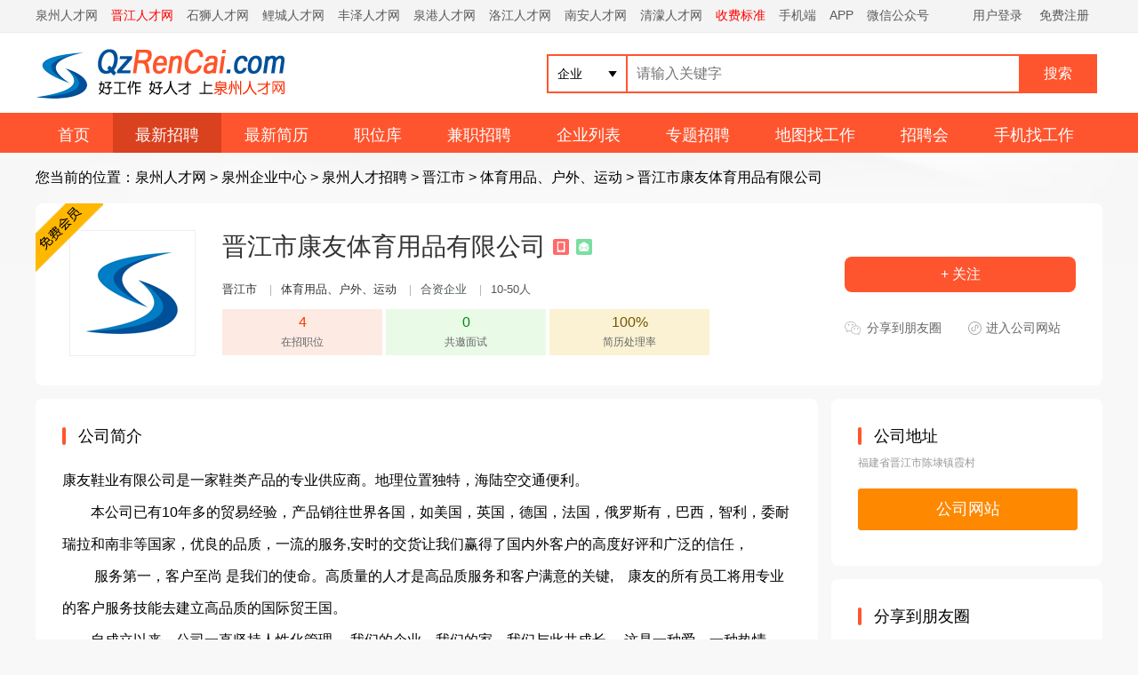

--- FILE ---
content_type: text/html; charset=UTF-8
request_url: https://www.qzrencai.com/company/17110.html
body_size: 13761
content:
<!DOCTYPE html>
<head>
<meta http-equiv="Content-Type" content="text/html;charset=utf-8" />
<meta name="keywords" content="晋江市康友体育用品有限公司公司介绍，晋江市康友体育用品有限公司招聘信息，最新产品，体育用品、户外、运动" />
<meta name="description" content="康友鞋业有限公司是一家鞋类产品的专业供应商。地理位置独特，海陆空交通便利。　　本公司已有10年多的贸易经验，产品销往世界各国，如美国，英国，德国，法国，俄罗斯有，巴西，智利，委耐瑞拉和南非等国家，优良的品质，一流的服务,安时的交货让我们赢得了国内外客户的高度好评和广泛的信任，　　 服务第一，客户至尚 是我们的使命。高质量的人才是高品质服务和客户满意的关键,　康友的所有员工将用专业的客户服务技能去建" />
<link rel="stylesheet" href="https://img.qzrencai.com/app/template/default/style/css.css" type="text/css" />
<link rel="stylesheet" href="https://img.qzrencai.com/app/template/company/default/images/comapply.css" type="text/css" />
<title>晋江市康友体育用品有限公司-泉州人才网-大泉州人才网-QzRenCai.com</title>
<link rel="alternate" media="only screen and (max-width: 640px)" href="https://m.qzrencai.com/company/17110.html" >
<meta name="mobile-agent" content="format=html5;url=https://m.qzrencai.com/company/17110.html" />
<meta name="mobile-agent" content="format=xhtml;url=https://m.qzrencai.com/company/17110.html" />
<link rel="miphtml" href="https://m.qzrencai.com/company/17110.html">
<script type="text/javascript">try {var urlhash = window.location.hash;if (!urlhash.match("fromapp")){if ((navigator.userAgent.match(/(iPhone|iPod|Android|ios|iPad)/i))){window.location="https://m.qzrencai.com/company/17110.html";}}}catch(err){}</script>
</head>

<body class="companyshowbg">
<script>
var weburl="https://www.qzrencai.com",
user_sqintegrity="60",
integral_pricename='积分',
pricename='积分',
code_web='',
code_kind='1';</script>

<!-- 泉州人才网 通用顶部 begin -->
<div class="head"><div class="head_m">
<div class="head_l"><a href="https://www.qzrencai.com/">泉州人才网</a><a href="https://jj.qzrencai.com/" class="red">晋江人才网</a><a href="https://ss.qzrencai.com/">石狮人才网</a><a href="https://lc.qzrencai.com/">鲤城人才网</a><a href="https://fz.qzrencai.com/">丰泽人才网</a><a href="https://qg.qzrencai.com/">泉港人才网</a><a href="https://lj.qzrencai.com/">洛江人才网</a><a href="https://na.qzrencai.com/">南安人才网</a><a href="https://www.qzrencai.com/company/list/3-0-0-0-0-0-0-0.html">清濛人才网</a><a href="https://www.qzrencai.com/ad.html" class="red">收费标准</a><a href="https://www.qzrencai.com/c_wap.html" target="_blank">手机端</a><a href="https://www.qzrencai.com/c_moblie.html" target="_blank">APP</a><a href="https://www.qzrencai.com/c_weixin.html" target="_blank">微信公众号</a></div>
<div class="head_r"><script language="JavaScript" src="https://www.qzrencai.com/index.php?m=qzrencai&c=login"></script></div>
</div></div>

<div class="hp_head">
<div class="w1200">
<div class="hp_head_ft fl">
<div class="hp_head_ft_logo fl"><a href="https://www.qzrencai.com" title="泉州人才网-QzRenCai.com"><img src="https://img.qzrencai.com/css/logo.png" alt="泉州人才网"/></a></div>
</div>
<div class="hp_head_search fr">
<form action="https://www.qzrencai.com/company/" method="get" onsubmit="return search_keyword(this);"  id="index_search_form">
<input type="hidden"  value="company" id="m" />
<input type="hidden" value="search" id="search" />
<div class="hp_head_search_job fl">
<span class="hp_head_search_job_b" id="search_name">企业</span>
<div class="index_header_seach_find_list yunHeaderSearch_list_box none">
<a href="javascript:void(0)" onclick="top_search('company', '企业', 'https://www.qzrencai.com/company/', '1', 'company'); $('#search').attr('name', '');">企业</a>
<a href="javascript:void(0)" onclick="top_search('job', '找工作', 'https://www.qzrencai.com/job/', '1', 'job'); $('#search').attr('name', 'c');">找工作</a>
<a href="javascript:void(0)" onclick="top_search('resume', '找人才', 'https://www.qzrencai.com/resume/', '1', 'resume'); $('#search').attr('name', 'c');"> 找人才</a></div>
</div>
<div class="fl">
<input class="hp_head_search_text fl" type="text" name="keyword" value="" placeholder="请输入关键字">
<input class="hp_head_search_sr fl" type="submit" value="搜索"/>
</div>
</form>
</div>
</div>
</div>
<div class="hp_nav"><div class="w1200"><ul><li class=""><a href="https://www.qzrencai.com/">首页</a></li><li class="nav_list_hover"><a href="https://www.qzrencai.com/company/">最新招聘</a></li><li class=""><a href="https://www.qzrencai.com/resume/">最新简历</a></li><li class=""><a href="https://www.qzrencai.com/job/">职位库</a></li><li class=""><a href="https://www.qzrencai.com/part">兼职招聘</a></li><li class=""><a href="https://www.qzrencai.com/qy">企业列表</a></li><li class=""><a href="https://www.qzrencai.com/special/">专题招聘</a></li><li class=""><a href="https://www.qzrencai.com/map/">地图找工作</a></li><li class=""><a href="https://www.qzrencai.com/zph/">招聘会</a></li><li class=""><a href="https://www.qzrencai.com/c_wap.html">手机找工作</a></li></ul></div></div>
<!-- 泉州人才网 通用顶部 end -->
<div class="clear"></div>
<div class="com_details_top">
    <div class="w1200">
        <div class="com_details_current">您当前的位置：<a href="https://www.qzrencai.com/">泉州人才网</a> > <a href="https://www.qzrencai.com/qy/">泉州企业中心</a> > <a href="https://www.qzrencai.com/company/">泉州人才招聘</a> > <a href="https://www.qzrencai.com/m_qy-provinceid_9.html">晋江市</a> > <a href="https://www.qzrencai.com/m_qy-hy_843.html">体育用品、户外、运动</a> > <a href="https://www.qzrencai.com/company/17110.html">晋江市康友体育用品有限公司</a></div>
        <div class="com_details_top_c">
            <span class="com_details_name_mq3" title="会员等级"></span>
            <div class="com_details_info_box">
                <div class="com_details_logo">
                    <a href="https://www.qzrencai.com/company/17110.html"><img src="https://www.qzrencai.com/data/logo/20170418/14906489056.PNG" width="140" height="140" onerror="showImgDelay(this,'https://www.qzrencai.com/data/logo/20170418/14906489056.PNG',2);" onerror="showImgDelay(this,'https://www.qzrencai.com/data/logo/20170418/14906489056.PNG',2);" alt="晋江市康友体育用品有限公司"/></a>
                </div>
                <h1 class="com_details_name" style="overflow: hidden; position: relative; max-width: 660px;">
                    <a href="https://17110.qzrencai.com/" target="_blank">晋江市康友体育用品有限公司 </a>
                                                            <i class="job_details_cominfo_rz job_details_cominfo_rz_sj" title="手机认证"></i>                    <i class="job_details_cominfo_rz job_details_cominfo_rz_yx" title="邮箱认证"></i>                </h1>
                <div class="com_details_info">                                                 <a href="https://www.qzrencai.com/m_qy-provinceid_9.html">晋江市</a>                                                                        <span class="com_details_line">|</span><a href="https://www.qzrencai.com/m_qy-hy_843.html">体育用品、户外、运动</a>                                                                        <span class="com_details_line">|</span>合资企业                                                                        <span class="com_details_line">|</span>10-50人                                                                                        </div>

                <div class="com_details_data_box">
                    <div class="com_details_data_box_c">                                                            		<div class="com_details_data"><div class="com_details_data_n">4</div><div class="com_details_dataname">在招职位</div></div>		<div class="com_details_data1"><div class="com_details_data_n">0</div><div class="com_details_dataname">共邀面试</div></div>		<div class="com_details_data2"><div class="com_details_data_n">100%</div><div class="com_details_dataname"> 简历处理率</div></div>
                    </div>
                </div>
            </div>
            <div class="com_details_opt">
                <div class="com_details_opt_fxbox">
                                                                        <a href="javascript:void(0)" onclick="showlogin('1');" class="com_details_opt_gz">+ 关注</a>
                                                            </div>
                                <div id="status_div" style="display:none; width:350px;">
                    <div id="claimmsg"></div>
                    <div class="admin_qx_bth" style="text-align:center;padding:10px;border-radius:20px;">
                        <input type="button" onClick="layer.closeAll();" class="admin_examine_bth_qx" style="width:70px;height:29px;color:#fff;border:none;font-size:14px;border-radius:3px;background:#f60;" value='关闭' />
                    </div>
                </div>
                
                <div class="com_details_opt_fxbox">
                    <a href="javascript:void(0);" onmousemove="$('#getwapurl').show();" onmouseout="$('#getwapurl').hide();" rel="nofollow" class="com_details_opt_fx">分享到朋友圈</a>
                    <div class="comapply_sq_r_cy none" id="getwapurl">
                        <div class="comapply_sq_r_cont">
                            <div class="comapply_sq_r_tipa"> 微信扫一扫：分享</div>
                            <img src="https://www.qzrencai.com/index.php?m=ajax&c=pubqrcode&toc=company&toa=show&toid=17110" width="130" height="130"/>
                            <div class="comapply_sq_r_tipsm"> ↑微信扫上方二维码↑<br>便可将本文分享至朋友圈</div>
                        </div>
                    </div>
                </div>
                			<div class="com_details_opt_xcxbox">				<a href="https://17110.qzrencai.com/" target="_blank" class="com_details_opt_xcx">进入公司网站</a>			</div>
            </div>
        </div>
    </div>
</div>

<div class="clear"></div>

<div class="w1200">
    <div class="com_details_left">
        
        <div class="com_show_leftbox" id="companybusiness" data-slide='1'>
            <div class="com_details_tit"><span class="job_show_tit_s"><i class="job_show_tit_line"></i>工商信息</span></div>
            <div class="com_show_leftcont">
                <!-- 天眼查 start-->
                <div class="business none" id="businessInfo">
                    <div class="businessInfo">
                        <ul class="basicMsgList clearfix">
                            <li><div class="clearfix"><span>统一社会信用代码：</span><em id="creditCode"></em></div></li>
                            <li><div class="clearfix"><span>成立日期：</span><em id="estiblishTime"></em></div></li>
                            <li><div class="clearfix"><span>组织机构代码：</span><em id="orgNumber"></em></div></li>
                            <li><div class="clearfix"><span>经营期限：</span><em id="Time"></em></div></li>
                            <li><div class="clearfix"><span>企业类型：</span><em id="companyOrgType"></em></div></li>
                            <li><div class="clearfix"><span>登记机关：</span><em id="regInstitute"></em></div></li>
                            <li><div class="clearfix"><span>经营状态：</span><em id="regStatus"></em></div></li>
                            <li><div class="clearfix"><span>注册资本：</span><em id="regCapital"></em></div></li>
                        </ul>
                        <dl class="basicMsgList">
                            <dt>注册地址：</dt>
                            <dd id="regLocation"></dd>
                        </dl>
                        <dl class="basicMsgList mt20">
                            <dt>经营范围：</dt>
                            <dd id="businessScope"></dd>
                        </dl>
                        <div class="qxb clearfix">
                            <div class="qxb_tg">
                                <span>以上内容由</span>
                                <div class="hxb"><a href="" class="tianyancha" id="tianyancha" target='_blank'></a></div>
                                <span>提供</span>
                            </div>
                        </div>
                    </div>
                </div>
                <!-- 天眼查 end-->
            </div>
        </div>

        <div class="com_show_leftbox">
            <div class="com_details_tit"><span class="job_show_tit_s"><i class="job_show_tit_line"></i>公司简介</span></div>

            <div class="clear"></div>

            <div class="com_show_leftcont">
                <div class="con_show_introduction">
                                        <div style="width:100%;height:auto; overflow:hidden;white-space:pre-line;" id="com_content" class="company_img_auto"><p>康友鞋业有限公司是一家鞋类产品的专业供应商。地理位置独特，海陆空交通便利。</p><p>　　本公司已有10年多的贸易经验，产品销往世界各国，如美国，英国，德国，法国，俄罗斯有，巴西，智利，委耐瑞拉和南非等国家，优良的品质，一流的服务,安时的交货让我们赢得了国内外客户的高度好评和广泛的信任，</p><p>　　 服务第一，客户至尚 是我们的使命。高质量的人才是高品质服务和客户满意的关键,　康友的所有员工将用专业的客户服务技能去建立高品质的国际贸王国。　　</p><p>　　自成立以来，公司一直坚持人性化管理， 我们的企业，我们的家，我们与此共成长 ，这是一种爱，一种热情，一种坚持不懈的努力工作；这也包含了我们员工的行为准则，价值观，道德规范，同时也会引领我们公司更稳健的发展。</p><p>　　面临着严峻的市场竞争和发展挑战，我们将抓住一切机遇努力工作，使我们企业发展的更强大。</p><p><br/></p>  公司网址：<a href="https://17110.qzrencai.com/">https://17110.qzrencai.com/</a></div>
                    <div class="company_show_more none"><a href="javascript:;" onclick="showcc()">查看更多</a></div>
                                    </div>
            </div>
        </div>

        
        
        
        <!-- 公司职位 start -->
        <div class="com_show_leftbox" id="job">
            <div class="com_details_tit"><span class="job_show_tit_s"><i class="job_show_tit_line"></i>招聘职位</span></div>
                        <div class="com_show_leftcont">
                <div class="comshow_job" id="company_job_list">
                    
                                        <div class="firm_post">
                        <div class="com_details_com_otherjob_l">
                            <div class="com_details_com_otherjob_name"><a href="https://www.qzrencai.com/job/167616.html" target="_blank" class=""> 针车主任（一名）</a></div>
                            <div class="com_details_com_otherjob_info"><a href="https://17110.qzrencai.com/" target="_blank">晋江市康友体育用品有限公司</a></div>
                        </div>
                        <div class="com_details_com_otherjob_c">
                            <div class="com_details_com_otherjob_xz">7000-10000元</div>
                            <div class="com_details_com_otherjob_city">2024-11-07 更新</div>
                        </div>
                        <div class="com_details_com_otherjob_r">
                            <a href="https://www.qzrencai.com/job/167616.html" target="_blank" class="com_details_com_otherjob_sq">申请</a>
                        </div>
                    </div>
                                        <div class="firm_post">
                        <div class="com_details_com_otherjob_l">
                            <div class="com_details_com_otherjob_name"><a href="https://www.qzrencai.com/job/170634.html" target="_blank" class=""> 生管（一名）</a></div>
                            <div class="com_details_com_otherjob_info"><a href="https://17110.qzrencai.com/" target="_blank">晋江市康友体育用品有限公司</a></div>
                        </div>
                        <div class="com_details_com_otherjob_c">
                            <div class="com_details_com_otherjob_xz">5000-10000元</div>
                            <div class="com_details_com_otherjob_city">2024-09-26 更新</div>
                        </div>
                        <div class="com_details_com_otherjob_r">
                            <a href="https://www.qzrencai.com/job/170634.html" target="_blank" class="com_details_com_otherjob_sq">申请</a>
                        </div>
                    </div>
                                        <div class="firm_post">
                        <div class="com_details_com_otherjob_l">
                            <div class="com_details_com_otherjob_name"><a href="https://www.qzrencai.com/job/170633.html" target="_blank" class=""> 大货版师（一名）</a></div>
                            <div class="com_details_com_otherjob_info"><a href="https://17110.qzrencai.com/" target="_blank">晋江市康友体育用品有限公司</a></div>
                        </div>
                        <div class="com_details_com_otherjob_c">
                            <div class="com_details_com_otherjob_xz">8000-10000元</div>
                            <div class="com_details_com_otherjob_city">2023-05-11 更新</div>
                        </div>
                        <div class="com_details_com_otherjob_r">
                            <a href="https://www.qzrencai.com/job/170633.html" target="_blank" class="com_details_com_otherjob_sq">申请</a>
                        </div>
                    </div>
                                        <div class="firm_post">
                        <div class="com_details_com_otherjob_l">
                            <div class="com_details_com_otherjob_name"><a href="https://www.qzrencai.com/job/167617.html" target="_blank" class=""> 成型主任（一名）</a></div>
                            <div class="com_details_com_otherjob_info"><a href="https://17110.qzrencai.com/" target="_blank">晋江市康友体育用品有限公司</a></div>
                        </div>
                        <div class="com_details_com_otherjob_c">
                            <div class="com_details_com_otherjob_xz">7000-10000元</div>
                            <div class="com_details_com_otherjob_city">2023-02-07 更新</div>
                        </div>
                        <div class="com_details_com_otherjob_r">
                            <a href="https://www.qzrencai.com/job/167617.html" target="_blank" class="com_details_com_otherjob_sq">申请</a>
                        </div>
                    </div>
                    
                    
                                    </div>
            </div>
        </div>
        <div class="maincenters mt20">
            <div class="com_show_leftbox" style="margin-top:0px;">
                <div id="sortBoxs">
                    <div class="search_menuBoxs">
                        <ul>
                            <li class="search_curs" id="typezb" onmousemove="searchtype('zb');">周边招聘<i class="search_curs_line"></i></li>
                            <li id="typezp" onmousemove="searchtype('zp');">招聘频道<i class="search_curs_line"></i></li>
                            <li id="typerm" onmousemove="searchtype('rm');">热门搜索<i class="search_curs_line"></i></li>
                        </ul>
                    </div>

                    <div class="contentBoxs">
                        <!-- 周边招聘 -->
                        <div class="contentBox_conts " id="type_zb">
                            <div class="Industry_lists"><a href="https://www.qzrencai.com/m_qy-provinceid_1.html">鲤城企业</a><a href="https://www.qzrencai.com/m_qy-provinceid_6.html">丰泽企业</a><a href="https://www.qzrencai.com/m_qy-provinceid_4.html">泉港企业</a><a href="https://www.qzrencai.com/m_qy-provinceid_2.html">洛江企业</a><a href="https://www.qzrencai.com/m_qy-provinceid_9.html">晋江企业</a><a href="https://www.qzrencai.com/m_qy-provinceid_10.html">南安企业</a><a href="https://www.qzrencai.com/m_qy-provinceid_5.html">石狮企业</a><a href="https://www.qzrencai.com/m_qy-provinceid_3.html">清濛开发企业</a><a href="https://www.qzrencai.com/m_qy-provinceid_11.html">惠安企业</a><a href="https://www.qzrencai.com/m_qy-provinceid_13.html">永春企业</a><a href="https://www.qzrencai.com/m_qy-provinceid_12.html">安溪企业</a><a href="https://www.qzrencai.com/m_qy-provinceid_8.html">德化企业</a><a href="https://www.qzrencai.com/m_qy-provinceid_7.html">其他企业</a>
                            </div>
                        </div>

                        <!-- 招聘频道 -->
                        <div class="contentBox_conts none" id="type_zp">
                            <div class="Industry_lists">
<a href="https://www.qzrencai.com/m_qy-hy_35.html">计算机、互联网、网络</a>
<a href="https://www.qzrencai.com/m_qy-hy_866.html">电子商务、销售、营销</a>
<a href="https://www.qzrencai.com/m_qy-hy_839.html">通信、电子、科技产品</a>
<a href="https://www.qzrencai.com/m_qy-hy_40.html">广告、市场、媒体、艺术</a>
<a href="https://www.qzrencai.com/m_qy-hy_844.html">贸易、出口、工贸</a>
<a href="https://www.qzrencai.com/m_qy-hy_841.html">服装厂、针织、纺织、皮革</a>
<a href="https://www.qzrencai.com/m_qy-hy_843.html">体育用品、户外、运动</a>
<a href="https://www.qzrencai.com/m_qy-hy_855.html">鞋业、鞋材、塑胶</a>
<a href="https://www.qzrencai.com/m_qy-hy_856.html">包袋、包装、箱包、文具</a>
<a href="https://www.qzrencai.com/m_qy-hy_847.html">食品、饮料、茶叶、酒</a>
<a href="https://www.qzrencai.com/m_qy-hy_859.html">儿童、玩具、母婴</a>
<a href="https://www.qzrencai.com/m_qy-hy_864.html">工艺品、礼品、珠宝</a>
<a href="https://www.qzrencai.com/m_qy-hy_852.html">辅料、半成品、模具、材料</a>
<a href="https://www.qzrencai.com/m_qy-hy_868.html">五金、管业、塑料、钢材、金属</a>
<a href="https://www.qzrencai.com/m_qy-hy_865.html">日常用品、生活用品</a>
<a href="https://www.qzrencai.com/m_qy-hy_842.html">水暖、卫浴、居家</a>
<a href="https://www.qzrencai.com/m_qy-hy_869.html">电器、家具</a>
<a href="https://www.qzrencai.com/m_qy-hy_851.html">汽车、配件</a>
<a href="https://www.qzrencai.com/m_qy-hy_837.html">机械、设备、技工</a>
<a href="https://www.qzrencai.com/m_qy-hy_848.html">物流、运输、快递、供应链</a>
<a href="https://www.qzrencai.com/m_qy-hy_836.html">化工、能源、光电</a>
<a href="https://www.qzrencai.com/m_qy-hy_846.html">学校、教育、培训</a>
<a href="https://www.qzrencai.com/m_qy-hy_41.html">房地产、工程、房产中介</a>
<a href="https://www.qzrencai.com/m_qy-hy_854.html">装修、装饰、建材、设计</a>
<a href="https://www.qzrencai.com/m_qy-hy_39.html">医院、生物、制药、健康</a>
<a href="https://www.qzrencai.com/m_qy-hy_37.html">金融、财务、银行、信用卡</a>
<a href="https://www.qzrencai.com/m_qy-hy_853.html">股票、投资、控股</a>
<a href="https://www.qzrencai.com/m_qy-hy_874.html">保险、证券、贷款</a>
<a href="https://www.qzrencai.com/m_qy-hy_44.html">政府、协会、服务业</a>
<a href="https://www.qzrencai.com/m_qy-hy_849.html">消防、安防、监控</a>
<a href="https://www.qzrencai.com/m_qy-hy_857.html">环保、环境、净水、节能</a>
<a href="https://www.qzrencai.com/m_qy-hy_863.html">酒店、旅游、农业</a>
<a href="https://www.qzrencai.com/m_qy-hy_870.html">足浴、保健、美容、养生</a>
<a href="https://www.qzrencai.com/m_qy-hy_862.html">石材、木材</a>
<a href="https://www.qzrencai.com/m_qy-hy_850.html">陶瓷、瓷砖</a>
<a href="https://www.qzrencai.com/m_qy-hy_858.html">物业管理、保安</a>
<a href="https://www.qzrencai.com/m_qy-hy_845.html">企业管理、检测、认证</a>
<a href="https://www.qzrencai.com/m_qy-hy_835.html">商贸、百货、商场</a>
<a href="https://www.qzrencai.com/m_qy-hy_38.html">生产、营运、采购</a>
<a href="https://www.qzrencai.com/m_qy-hy_861.html">公司注册、商标、知识产权</a>
<a href="https://www.qzrencai.com/m_qy-hy_873.html">树脂、橡胶</a>
<a href="https://www.qzrencai.com/m_qy-hy_872.html">阀门、水泵</a>
<a href="https://www.qzrencai.com/m_qy-hy_871.html">电气</a>
<a href="https://www.qzrencai.com/m_qy-hy_867.html">店面、连锁</a>
<a href="https://www.qzrencai.com/m_qy-hy_43.html">管理、咨询、律师</a>
<a href="https://www.qzrencai.com/m_qy-hy_860.html">人力资源</a>
<a href="https://www.qzrencai.com/m_qy-hy_875.html">灯饰、照明</a>
<a href="https://www.qzrencai.com/m_qy-hy_42.html">人事、行政、高级管理</a>
<a href="https://www.qzrencai.com/m_qy-hy_45.html">公务员、翻译、其他</a>
<a href="https://www.qzrencai.com/m_qy-hy_36.html">客服、技术支持</a>
<a href="https://www.qzrencai.com/m_qy-hy_840.html">不限</a>
                            </div>
                        </div>

                        <!-- 热门搜索 -->
                        <div class="contentBox_conts none" id="type_rm">
                            <div class="Industry_lists">
                                                            </div>
                        </div>
                    </div>
                </div>
            </div>
        </div>
    </div>
    <div class="com_details_right">
        <div class="com_details_rightbox">
            <div class="com_details_tit"><span class="job_show_tit_s"><i class="job_show_tit_line"></i>公司地址</span></div>
                        <div class="com_details_tel_me">
                <div class="">福建省晋江市陈埭镇霞村</div>
            </div>
                        				<div class="job_details_cominfo_more_bth">
					<a href="https://17110.qzrencai.com/" target="_blank" class="job_details_cominfo_more">公司网站</a>
				</div>
				
        </div>                    <div class="com_details_rightbox">                    <div class="com_details_tit"><span class="job_show_tit_s"><i class="job_show_tit_line"></i>分享到朋友圈</span></div>                <div style="text-align:center"><img src="https://www.qzrencai.com/index.php?m=ajax&c=pubqrcode&toc=company&toa=show&toid=17110" width="150" height="150"/></div>            </div>
                <div class="com_details_rightbox">
            <div class="com_details_tit"><span class="job_show_tit_s"><i class="job_show_tit_line"></i>公司问答</span></div>
            <!--有提问前-->
                        <div class="job_details_comask_p">有疑问？快来问问吧</div>
            <div class="job_details_comask_bth">
                                <a href="javascript:;" onclick="showlogin()" class="job_details_comask_bth_a">我要提问</a>
                            </div>
                        <!--提问 end-->                  <div class="yun_job_list_right_banner">       	        <a href='https://www.qzrencai.com/c_clickhits-id_13.html' target='_blank' rel='nofollow'><img src='https://img.qzrencai.com/data/upload/pimg/20170418/15604592383.png'  height='175' width='245' ></a>                <a href='https://www.qzrencai.com/c_clickhits-id_12.html' target='_blank' rel='nofollow'><img src='https://img.qzrencai.com/data/upload/pimg/20170418/15341563068.PNG'  height='243' width='243' ></a>                <a href='https://www.qzrencai.com/c_clickhits-id_8.html' target='_blank' rel='nofollow'><img src='https://img.qzrencai.com/data/upload/pimg/20170418/14571043874.JPG'  height='243' width='243' alt='广告3'></a>         </div>        
            <div class="" id="showmessage" style="display:none;">
                <div class="job_hr_ly_box" style="padding-top:10px;">
                    <form action="https://www.qzrencai.com/job/c_comapply-a_msg.html" method="post" target="supportiframe" onsubmit="return com_msg();">
                        <div>
                            <textarea class="comapply_Leave_fb_text" name="content" id='msg_content' placeholder='请输入您的疑问。比如所在地、年薪、福利等等，我会及时给您回复！期待与您合作。'></textarea>
                            <input type="hidden" name="job_uid" value="17110"/>
                        </div>

                        <div class="affirm affirm_yz">
                            <input class="zx_yx_input fl" id="msg_CheckCode" type="text" placeholder="请输入验证码" value="" maxlength="4" name="authcode"/>
                            <img class="zx_yx_input_img fl" id="vcode_imgs" src="https://www.qzrencai.com/app/include/authcode.inc.php" onclick="checkCode('vcode_imgs');"/>
                                                                                    <input type="button" value="提交咨询" onclick="showlogin('1');" class="comapply_Leave_fb_sub "/>
                                                                                </div>
                        <div class="comapply_Leave_fb_s">
                                                    </div>
                    </form>
                </div>
            </div>
        </div>
                
            </div>
</div>
<div id="map_show" style="display:none;">
    <div class="map_query_box">
        <div id="map_container" style="width:1100px;height:450px;"></div>
        <div class="map_query" id="map_search">
            <div class="map_query_tit">线路查询 <span class="map_query_tit_s">注：地图可以左击拖拽任意位置</span></div>
            <div class="map_query_list"><span class="map_query_list_s">起点</span><i class="map_query_list_line"></i>
                <input type="text" class="map_startlist map_query_text" placeholder="输入起点" id="map_start" name="map_start" />
            </div>
            <div class="map_query_list"><span class="map_query_list_s">终点</span><i class="map_query_list_line"></i>
                                <input type="text" class="map_startend map_query_text" placeholder="输入终点" value="" id="map_end" name="map_end"/>
                            </div>
            <div class="map_query_bth_box">
                <input type="button" class="mapsubmit map_query_bth " value="公交查询" name="submit" onclick="bus_query('map_container', '', '');"/>
                <span><input type="button" class="mapsubmit map_query_bth map_query_bth_car" value="驾车查询" name="submit" onclick="map_drving('map_container', '', '');"/></span>
            </div>
        </div>
        <div class="map_query_result">
            <div id="panel"></div>
        </div>
    </div>
</div>
<div id="telQrcodeBox" class="none">
    <div class="job_tel_wx_box">
        <div id="tel_wxqrcode" class="job_tel_wx_zs">正在获取二维码...</div>
        <div class="job_tel_wx_p"><span class="job_tel_wx_bth">请使用微信扫一扫</span></div>
    </div>
</div>
<style>
	
	.hb_tc_bth{padding:10px 0; text-align: center;backgroud-color:#fff !important;}
	.hb_tc_bth .hb_tc_hyz{width:120px;height:40px; line-height: 40px; text-align: center; display: inline-block; background-color: #3478ea;color:#fff;border-radius:3px;color:#fff;}
	.hb_tc_xz{width:120px;height:40px; line-height: 40px; text-align: center; display: inline-block; margin-left: 10px; background-color: #01af67;color:#fff;border-radius:3px;color:#fff;}
	.hb_tc_bth a:hover{color:#fff}
	
	.hb_close_box{padding:0px 0 0 25px}
	.hb_close_box_tit{color:#333; font-weight: bold;}
	.hb_close_job{width:100%;max-height: 130px; overflow: auto;min-height: 45px;}
	.hb_close_box_job{width:168px;height:30px; line-height: 30px; padding-left:30px; position: relative;    overflow: hidden;text-overflow: ellipsis;white-space: nowrap;  display: inline-block; margin-right: 10px; margin-top:8px;border-radius:4px;}
	.hb_close_box_job input{ position: absolute;left:10px;top:8px;}
	.poster_pic{width:100%;}
	.poster_pic img{width:100%;border-radius:3px;box-shadow: 0px 5px 10px 0px rgba(111, 116, 132, 0.1);}
	.hb_listbox{ display:block; }
	.hb_listbox_name{ font-size:15px;width:100%; text-align:center; padding-top:10px;}
	.hb_listbox_sc{ display:inline-block;padding:3px 20px; background:#3d7dfd;color:#fff;border-radius:20px; cursor: pointer;}
	.hbCloseBoxAll{overflow: hidden;padding: 0 12px 12px 12px;}
	.swiperPhpup{overflow: hidden;min-height: 200px;position: relative;padding: 12px 0 20px 0;}
	
	#hbSwiper .swiper-container {width: 100%;height: 100%;}
	#hbSwiper .swiper-slide {text-align: center;font-size: 18px;background: #fff;display: -webkit-box;display: -ms-flexbox;display: -webkit-flex;display: flex;-webkit-box-pack: center;-ms-flex-pack: center;-webkit-justify-content: center;justify-content: center;-webkit-box-align: center;-ms-flex-align: center;-webkit-align-items: center;align-items: center;cursor: pointer;}

.swiperContBoxs{
    overflow: hidden;
}
.swiperContBoxs .swiper-button-next{
    background: rgba(0, 0, 0, 0.6);
    background-size: 100%;
    width: 45px;
    height: 45px;
    border-radius: 50%;
    overflow: hidden;
}
.swiperContBoxs .swiper-button-next:after{
    font-size: 20px;
    color: #fff;
}
.swiperContBoxs .swiper-button-prev{
    background: rgba(0, 0, 0, 0.6);
    width: 45px;
    height: 45px;
    border-radius: 50%;
    overflow: hidden;
}
.swiperContBoxs .swiper-button-prev:after{
    font-size: 20px;
    color: #fff;
}
</style>
<link href="https://www.qzrencai.com/js/swiper/swiper-bundle.min.css?v=2817" rel="stylesheet" type="text/css"/>
<script src="https://www.qzrencai.com/js/swiper/swiper-bundle.min.js?v=2817"></script>
<!--选择海报提示框-->
<div id="hb_tip" class="hb_tip" style="display: none;">
    <!--选择职位-->
    <div class="hb_close_box hbCloseBoxAll">
        <div class="hb_close_box_tit">1. 选择海报上展示的职位</div>
        <div id="jobs_container" class="hb_close_job" >
                        <label>
                <span class="hb_close_box_job">
                    <input type="checkbox" class="jobChecked" name="jobIds[]" value="167616" checked>  针车主任（一名）
                </span>
            </label>
                        <label>
                <span class="hb_close_box_job">
                    <input type="checkbox" class="jobChecked" name="jobIds[]" value="167617" checked>  成型主任（一名）
                </span>
            </label>
                        <label>
                <span class="hb_close_box_job">
                    <input type="checkbox" class="jobChecked" name="jobIds[]" value="170633" checked>  大货版师（一名）
                </span>
            </label>
                        <label>
                <span class="hb_close_box_job">
                    <input type="checkbox" class="jobChecked" name="jobIds[]" value="170634" checked>  生管（一名）
                </span>
            </label>
                    </div>
        <div class="hb_close_box_tit mt10">2. 在喜欢的图片下方点击生成海报</div>
        <div class="hb_close_img">
            <div class="swiperPhpup">
                <div id="hbSwiper" class="swiper-container swiperContBoxs">
                    <div class="swiper-wrapper">
                                            </div>
                    <div class="swiper-button-next"></div>
                    <div class="swiper-button-prev"></div>
                </div>
            </div>
        </div>
    </div>
</div>
<script>
    var weburl = 'https://www.qzrencai.com';
    var jobCnt = '1';
    var hbids = [];
    ''
    var hbJobId = '';
    var isJobDtl = 0;
    function getComHb(hb) {
        layer.closeAll();

        var hbNum = '0';
        var id = '17110';
        var url = weburl + '/index.php?m=ajax&c=getComHb&uid=' + id + '&hb=' + hbids[hb];
        if (hb < (parseInt(hbNum) - 1)) {
            var next = hb + 1;
        } else {
            var next = 0;
        }

        var loading = layer.load('生成中...', 0);

        var image = new Image();
        image.src = url;
        image.onload = function() {
            layer.closeAll();

            layer.open({
                type: 1,
                title: false,
                content: '<div class="hb_tc"><img src="' + image.src + '" style="max-width: 100%;"><div class="hb_tc_bth"><a href="javascript:;" onclick="getComHb(' + next + ');" class="hb_tc_hyz">换一张</a><a href="javascript:;" onclick="downWhb(' + hb + ');" class="hb_tc_xz">下载海报</a></div></div>',
                area: ['360px', 'auto'],
                offset: '55px',
                closeBtn: 0,
                shadeClose: true
            });
        };
    }
    // 生成指定职位的为海报
    function getComHbNew(style, hbJobId, hbid) {
        // layer.closeAll();
        var url = '';
        if (isJobDtl) {
            // const url 	= 	weburl+'/index.php?m=ajax&c=getJobHb&id=' + id + '&hb=' + hbids[hb];
            url = weburl + '/index.php?m=ajax&c=getJobHb&id=' + hbJobId + '&hb=' + hbid;
        } else {
            var id = '17110';
            url = weburl + '/index.php?m=ajax&c=getComHb&uid=' + id + '&style=' + style +'&jobids=' + hbJobId;
        }
        var loading = layer.load('生成中...', 0);
        localStorage.setItem('jobids', hbJobId)
        var image = new Image();
        image.src = url;
        image.onload = function() {
            layer.close(loading);
            layer.open({
                type: 1,
                title: false,
                content: '<div class="hb_tc"><img src="' + image.src + '" style="max-width: 100%;"><div class="hb_tc_bth"><a href="javascript:;" data-jobs="'+ hbJobId +'" onclick="downWhbNew(' + style + ',' + hbid +');" class="hb_tc_xz">下载海报</a></div></div>',
                area: ['360px', 'auto'],
                offset: '55px',
                closeBtn: 0,
                shadeClose: true
            });
        };
    }

    function downWhb(hb) {
    	var loading = layer.load('下载中...', 0);
    	var id = '17110';
    	var url   =   weburl + '/index.php?m=ajax&c=getComHb&uid=' + id + '&hb=' +  + hbids[hb];
        var image = new Image();
        image.src = url;
        image.onload = function() {
            layer.closeAll();
            var a = document.createElement('a');          // 创建一个a节点插入的document
            var event = new MouseEvent('click')           // 模拟鼠标click点击事件
            a.download = 'whb' + id + '_' +hbids[hb];     // 设置a节点的download属性值
            a.href = url;                                 // 将图片的src赋值给a节点的href
            a.dispatchEvent(event);
        }
    }
    // 下载指定职位的为海报
    function downWhbNew(style, hbid) {
        hbJobId = localStorage.getItem('jobids')
        var loading = layer.load('下载中...', 0);
        var url = '';
        if (isJobDtl) {
            url = weburl + '/index.php?m=ajax&c=getJobHb&id=' + hbJobId + '&hb=' + hbid;
        } else {
            var id = '17110';
            url = weburl + '/index.php?m=ajax&c=getComHb&uid=' + id + '&style=' + style +'&jobids=' + hbJobId;
        }
        var image = new Image();
        image.src = url;
        image.onload = function() {
            layer.closeAll();
            var a = document.createElement('a');          // 创建一个a节点插入的document
            var event = new MouseEvent('click')           // 模拟鼠标click点击事件
            a.download = 'whb' + style + '_' + hbJobId.split(',').join('_');     // 设置a节点的download属性值
            a.href = url;                                 // 将图片的src赋值给a节点的href
            a.dispatchEvent(event);
        }
    }
    function getJobHb(hb) {

		layer.closeAll();

		const hbNum	=	'0';
		const id 	= 	'';

		const url 	= 	weburl+'/index.php?m=ajax&c=getJobHb&id=' + id + '&hb=' + hbids[hb];

		if (hb < (parseInt(hbNum)-1)){
			var  next  =   hb+1;
		}else{
			var  next  =   0;
		}

		const loading = layer.load('生成中...', 0);

		var image = new Image();
		image.src = url;
		image.onload = function() {
			layer.closeAll();
			layer.open({
				type: 1,
				title: false,
				content: '<div class="hb_tc"><img src="'+url+'" style="max-width: 100%;"><div class="hb_tc_bth"><a href="javascript:;" onclick="getJobHb('+next+');" class="hb_tc_hyz">换一张</a></div></div>',
				area: ['360px', 'auto'],
				offset: '55px',
				closeBtn: 0,
				shadeClose: true
			});
		}
	}

    // 选择海报模板页面
    function selectHb(job_cnt, job_dtl = 0, job_id = 0, job_name = ''){
        if (job_dtl) {
            isJobDtl = 1;
        }
        if (job_id > 0 && job_name) {
            var h5 = '<label><span class="hb_close_box_job"><input type="checkbox" class="jobChecked" name="jobIds[]" value="' + job_id +'" checked>'+job_name+'</span></label>';
            $('#jobs_container').html(h5);
        }
        if (job_cnt == 0) {
            layer.msg('请先发布职位', 2, 8, function () {
                window.location.href = 'index.php?c=jobadd';
            });
            return false;
        }
		var jheight = '500px';
		if(Math.ceil(job_cnt/4) >= 3){
			jheight = '600px';
		}else if(Math.ceil(job_cnt/4) == 2){
			jheight = '550px';
		}
        var selHbLayer = layer.open({
            type: 1,
            title: '生成招聘海报',
            closeBtn: 1,
            area: ['900px', jheight],
            content: $("#hb_tip"),
			success: function(){
				var swiper = new Swiper('#hbSwiper', {
				    slidesPerView: 5,
				    spaceBetween: 20,
                    navigation: {
                      nextEl: ".swiper-button-next",
                      prevEl: ".swiper-button-prev",
                    },
				});
			}
        });
        // 只有一个职位时，默认选中;职位数大于1时，所有职位全部初始化为未选中状态
        if (job_cnt > 1) {
            hbJobId = '';
            $("input[class=jobChecked]").attr('checked', false);
        }
    }

    // 显示职位复选框
    function showHbJob() {
        $("#hbjob_tip").attr("style", "display:block;");
    }
    // 点击生成海报按钮
    function createHb(style,hbid) {
        hbJobId = ""
        $.each($("input[class=jobChecked]:checked"),function(i){
            if (hbJobId == "") {
                hbJobId = $(this).val();
            } else {
                hbJobId += "," + $(this).val();
            }
        })
        if (hbJobId == '') {
            layer.msg('请选择海报职位', 2, 8);
            return false;
        }
        getComHbNew(style, hbJobId, hbid)
    }
</script>
<script src="https://img.qzrencai.com/js/jquery.min.js?v=2817" language="javascript"></script>
<link href="https://img.qzrencai.com/js/layui/css/layui.css?v=2817" rel="stylesheet" type="text/css"/>
<script src="https://img.qzrencai.com/js/layui/layui.js?v=2817"></script>
<script src="https://img.qzrencai.com/js/layui/phpyun_layer.js?v=2817"></script>
<script src="https://img.qzrencai.com/js/lazyload.min.js?v=2817" language="javascript"></script>
<script src="https://img.qzrencai.com/js/public.js?v=2817" language="javascript"></script>
<script src="https://img.qzrencai.com/js/jquery.json.js?v=2817" language="javascript"></script>
<!--[if IE 6]>
<script src="https://img.qzrencai.com/js/png.js?v=2817"></script>
<script>
    DD_belatedPNG.fix('.png');
</script>
<![endif]-->
<script src="https://img.qzrencai.com/app/template/default/js/ScrollPic.js?v=2817" language="javascript"></script>
<script>
    layui.use(['layer'], function () {
        var layer = layui.layer,
            $ = layui.$;
        layer.photos({
            photos: '#layer-pic',
            anim: 5
        });
    });

    <!--//--><![CDATA[//><!--
    var li_num = $("#layer-pic div").length;
    if (li_num > 3) { //如果图片数量不足，就不执行切换
        var scrollPic_02 = new ScrollPic();
        scrollPic_02.scrollContId = "layer-pic"; //内容容器ID
        scrollPic_02.arrLeftId = "LeftArr"; //左箭头ID
        scrollPic_02.arrRightId = "RightArr"; //右箭头ID
        scrollPic_02.frameWidth = 820; //显示框宽度
        scrollPic_02.pageWidth = 275; //翻页宽度
        scrollPic_02.speed = 10; //移动速度(单位毫秒，越小越快)
        scrollPic_02.space = 10; //每次移动像素(单位px，越大越快)
        scrollPic_02.autoPlay = true; //自动播放
        scrollPic_02.autoPlayTime = 2; //自动播放间隔时间(秒)
        scrollPic_02.initialize(); //初始化
    }
    //--><!]]>

    $(function () {
        tianyancha('https://www.qzrencai.com/index.php?m=ajax&c=getbusiness', '晋江市康友体育用品有限公司');

        
        $(".firm_post").hover(function () {
            $(this).css("background", "#f4f4f4");
            $(this).find(".firm_post_right").show();
        }, function () {

            $(this).css("background", "");
            $(this).find(".firm_post_right").hide();
        });
        var cheight = $("#com_content").height();
        if (parseInt(cheight) > 350) {
            $("#com_content").attr('style', 'width:100%;height:350px; overflow:hidden');
            $(".company_show_more").show();
        }
    });

    function showcc() {
        $("#com_content").attr('style', 'width:100%;height:auto; overflow:hidden');
        $(".company_show_more").find('a').html('收起');
        $(".company_show_more").find('a').attr('onclick', 'hidecc()');
    }

    function hidecc() {

        $("#com_content").attr('style', 'width:100%;height:350px; overflow:hidden');
        $(".company_show_more").find('a').html('查看更多');
        $(".company_show_more").find('a').attr('onclick', 'showcc()');
    }

    function page(id, page, limit, updown) {
        if (page < 1) {
            page = 1;
        }
        loadlayer();
        $.ajax({
            type: "POST",
            global: false,
            url: "https://www.qzrencai.com/company/c_prestr.html",
            data: {
                id: id,
                page: page,
                limit: limit,
                updown: updown
            },
            success: function (data) {
                layer.closeAll('loading');
                var data = eval("(" + data + ")");
                if (data.num < 0) {
                    var $html = '<div class="firm_tips_no"> 该企业还没有发布职位信息!</div>'
                } else {
                    var $html = data.joblist;
                }
                $("#company_job_list").html($html);
            }
        });
    }

    function searchtype(id) {
        $(".search_curs").removeClass("search_curs");
        $("#type" + id).addClass("search_curs");
        $(".contentBox_conts").hide();
        $("#type_" + id).show();
    }

    function showmessage($uid, usertype) {

        if ($uid) {
            if (usertype != 1) {
                layer.msg('只有求职者可以提问！', 2, 8);
                return false;
            }
            checkCode('vcode_imgs');
            var msgLayer = layer.open({

                type: 1,
                title: '我要提问',
                closeBtn: 1,
                border: [10, 0.3, '#000', true],
                area: ['auto', 'auto'],
                content: $("#showmessage")
            });
        } else {
            showlogin(1);
        }
    }

    $(document).ready(function () {
        $(".department_a").click(function () {
            $(".department_a").removeClass('department_a_cur');
            $(this).addClass('department_a_cur');
            var departmentName = $(this).attr('data-name');
            var comuid = $(this).attr('data-uid');
            var style = $(this).attr('data-style');
            var html = '';
            if (departmentName) {
                $.ajax({
                    url: "https://www.qzrencai.com/company/c_departmentjob.html",
                    data: {comuid: comuid, departmentName: departmentName, style: style},
                    type: 'POST',
                    success: function (data) {
                        $('#company_job_list').html(data);
                    }
                });
            } else {
                page(comuid, 1, 5, 1);
            }
        });
    });

    function departmentjobpage(comuid, departmentName, style, page, limit, updown) {
        var html = '';
        $.ajax({
            url: "https://www.qzrencai.com/company/c_departmentjob.html",
            data: {
                comuid: comuid,
                departmentName: departmentName,
                style: style,
                page: page,
                limit: limit,
                updown: updown
            },
            type: 'POST',
            success: function (data) {
                $('#company_job_list').html(data);
            }
        });
    }

    function wxscanshowtel(id) {
        $('#tel_wxqrcode').html('<img src="index.php?c=telQrcode&id=' + id + '" width="120" height="120">');
        $.layer({
            type: 1,
            title: '微信扫码查看联系方式',
            closeBtn: [0, true],
            offset: ['100px', ''],
            border: [10, 0.3, '#000', true],
            area: ['300px', '320px'],
            page: {
                dom: "#telQrcodeBox"
            }
        });
    }

</script>

<iframe id="supportiframe" name="supportiframe" onload="returnmessage('supportiframe');" class="none"></iframe>

<!--当前登录-->
<link rel="stylesheet" href="https://img.qzrencai.com/app/template/default/style/tck_logoin.css?v=2817" type="text/css" />
<div class="none" id="onlogin">
	<!-- 登录弹出框-->
	<div class="login_pop_up_box">
		<div class="login_pop_up_box_right">
	
			
			<div id="login_normal">
				<div class="login_pop_up_box_title">
                <div class="login_pop_up_box_title_b">
					<input type="hidden" name="act" id="act_login" value="0" />
					<ul>
                       <li id="acount_login" class="login_pop_up_cur">账号登录<i class="login_pop_up_curline"></i></li>
                        											</ul>
				</div></div>
				<!---------------扫码登录页面---------------------->
				<div class="wx_login_show none">
				<div class="fast_login_box">
					<div id="wx_login_qrcode" class="wxlogintext">正在获取二维码...</div>
					<div class="wxlogintxt">请使用微信扫一扫登录</div>
					<div id="wx_sx" class="none">
						<div class="fast_login_show_sxbox"><a href="javascript:void(0);" onclick="getwxlogincode()" class="fast_login_show_sxicon"></a>二维码已失效点击刷新</div>
					</div>
                  </div>
				</div>
			<!------------------扫码登录页面end-->
				<div id="login_normal_box">
					<div class="login_pop_up_box_text"><i class="login_pop_up_box_icon login_pop_up_box_icon_zh"></i>
						<input type="text" id="username" placeholder="手机/会员名/邮箱" name="username" class="login_pop_up_box_t" autocomplete="off" />
						<!--提示-->
						<div class="login_pop_up_msg none" id="show_name">
							<div class="login_pop_up_msg_tx">请填写用户名</div>
							<div class="login_pop_up_msg_icon"></div>
						</div>
					</div>
					<div class="login_pop_up_box_text"><i class="login_pop_up_box_icon login_pop_up_box_icon_mm"></i>
						<input type="password" id="password" name="password" placeholder="请输入密码" class="login_pop_up_box_t" autocomplete="off" />
						<div class="login_pop_up_msg none" id="show_pass">
							<div class="login_pop_up_msg_tx">请填写密码</div>
							<div class="login_pop_up_msg_icon"></div>
						</div>
					</div>
				</div>
				<!--    手机动态码登录样式-->
				 
                
								<input type="hidden" id="login_codekind" value="0" /> 
								<div class="clear"></div>
				<div class="none" id="login_sjyz_box">
					<div class="login_pop_up_box_sjtext"><i class="login_pop_up_box_icon login_pop_up_box_icon_dx"></i>
						<input id="dynamiccode" type="text" tabindex="3" maxlength="6" name="authcode" autocomplete="off" placeholder="请输入短信验证码" class="login_pop_up_box_t">
						<div class="login_pop_up_msg none" id="show_dynamiccode">
							<div class="login_pop_up_msg_tx">请填写短信动态码</div>
							<div class="login_pop_up_msg_icon"></div>
						</div>
						<a href="javascript:void(0);" class=" login_pop_up_box_yztext_hq" id="send_msg_tip" onclick="send_msg2('https://www.qzrencai.com/login/c_sendmsg.html');">发送动态码</a>
                        <i class="login_pop_up_box_yztext_line"></i>
					</div>
				</div>
				<input type="hidden" id="login_usertype" />
				<input id="sublogin" class="login_pop_up_box_bth" type="button" onclick="check_login('https://www.qzrencai.com/login/c_loginsave.html','vcode_img',1);" value="登 录">
				
				<div class="login_pop_up_box_fot">
                	没有账号？<a href="###" id="onregister" target="_blank">立即注册</a>
					<a href="https://www.qzrencai.com/m_forgetpw.html" class="login_pop_up_box_rightreg">忘记密码？</a>
					
				</div>
                 			</div>
		</div>
	</div>
</div>
<div id="bind-captcha" data-id='sublogin' data-type='click'></div>

<script src="https://img.qzrencai.com/app/template/default/js/reg_ajax.js?v=2817" type="text/javascript"></script>
<script>
	var code_kind = '1',
		setval,
		setwout;
	var sy_login_type = '1';
	function showlogin(usertype) {
		if(code_kind == '1'){
			checkCode('vcode_img');
		}
		$("#login_usertype").val(usertype);
		var reg_moblie = '0';
		var reg_email = '1';
		$("#onregister").attr("href", 'https://www.qzrencai.com/register/');
		$('#bind-captcha').attr('data-id','sublogin');
		$("#bind-captcha").attr('data-type','click');
		
		layer.open({
			id: 'onloginid',
			type: 1,
			title: '欢迎登录',
			closeBtn: [0, true],
			offset: ['20%'],
			border: [10, 0.3, '#000', true],
			area: ['410px', 'auto'],
			zIndex:100,
			content : $('#onlogin'),
		    closeBtn : 1,
		});
	}
	$(document).ready(function() {
		//账号登录和手机登录tab选择
		$('#acount_login').click(function(data) {
			$('#acount_login').removeClass().addClass('login_pop_up_cur');
			$('#mobile_login').removeClass();
			$('#code_login').removeClass();
			$('#login_normal_box').show();
			$('#sublogin').show();
			$('#login_sj_box').hide();
			$('.logoin_tck_t_list').show();
			$('.login_pop_up_box_yztext').show();
			$('.login_pop_up_box_fot').show();
			$('.login_pop_up_box_other').show();
			$('#login_sjyz_box').hide();
			$('.wx_login_show').hide();
			$('#act_login').val('0');
			$('#bind-captcha').attr('data-id','sublogin');
			if(setval){
				clearInterval(setval);
				setval = null;
			}
			if(setwout){
				clearTimeout(setwout);
				setwout = null;
			}
		});
		$('#mobile_login').click(function(data) {
			$('#mobile_login').removeClass().addClass('login_pop_up_cur');
			$('#acount_login').removeClass();
			$('#code_login').removeClass();
			$('#login_sj_box').show();
			$('.logoin_tck_t_list').show();
			$('.login_pop_up_box_yztext').show();
			$('#login_sjyz_box').show();
			$('#sublogin').show();
			$('#login_normal_box').hide();
			$('.wx_login_show').hide();
			$('.login_pop_up_box_fot').show();
			$('.login_pop_up_box_other').show();
			$('#act_login').val('1');
			
			$('#bind-captcha').attr('data-id','send_msg_tip');
			if(setval){
				clearInterval(setval);
				setval = null;
			}
			if(setwout){
				clearTimeout(setwout);
				setwout = null;
			}
		});
		$('#code_login').click(function(data) {
			$('#code_login').removeClass().addClass('login_pop_up_cur');
			$('#acount_login').removeClass();
			$('#mobile_login').removeClass();
			$('#login_sj_box').hide();
			$('.logoin_tck_t_list').hide();
			$('.login_pop_up_box_yztext').hide();
			$('.login_pop_up_box_fot').hide();
			$('.login_pop_up_box_other').hide();
			$('#login_sjyz_box').hide();
			$('#login_normal_box').hide();
			$('#sublogin').hide();
			$('.wx_login_show').show();
			getwxlogincode();
		});

		if(sy_login_type=='2' && $('#mobile_login')){
	        $('#mobile_login').trigger("click");
	    }
	});
	function getwxlogincode(){
		$.post('https://www.qzrencai.com/login/c_wxlogin.html', {
			t: 1
		}, function(data) {
			if(data == 0) {
				$('#wx_login_qrcode').html('二维码获取失败..');
			} else {
				$('#wx_login_qrcode').html('<img src="' + data + '" width="100" height="100">');
				setval = setInterval(function(){
					$.post('https://www.qzrencai.com/login/c_getwxloginstatus.html', {
						t: 1
					}, function(data) {
						var data = eval('(' + data + ')');
						if(data.url != '' && data.msg != '') {
							clearInterval(setval);
							setval = null;
							layer.msg(data.msg, 2, 9, function() {
								window.location.href = data.url;
							});
						} else if(data.url) {
							window.location.href = '';
						}
					});
				}, 2000);
				if(setwout){
					clearTimeout(setwout);
					setwout = null;
				}
				setwout = setTimeout(function(){
					if(setval){
						clearInterval(setval);
						setval = null;
					}
					var wx_sx = $("#wx_sx").html();
					$('#wx_login_qrcode').html(wx_sx);
				},300*1000);
			}
		});
	}
	
</script>

<div class="main"></div>
<!-- 泉州人才网 通用底部 begin -->
<div class="foot">
<div class="foot_m">
<p><a href="https://www.qzrencai.com/about.html" target="_blank">公司简介</a> | <a href="https://www.qzrencai.com/hz.html" target="_blank">商业合作</a> | <a href="https://www.qzrencai.com/ad.html" target="_blank">广告中心</a> | <a href="https://www.qzrencai.com/contactus.html" target="_blank">联系我们</a> | Copyright &copy; 2025 <a href="https://www.qzrencai.com/">QzRenCai.com</a>  All Rights Reserved.</p>
<p><a href="https://www.qzrencai.com/">泉州人才网-大泉州人才网</a>  版权所有</p>
</div></div>
<!-- 泉州人才网 通用底部 end -->
</body>
</html>

--- FILE ---
content_type: text/html; charset=UTF-8
request_url: https://www.qzrencai.com/index.php?m=qzrencai&c=login
body_size: -43
content:
document.write('<a href="https://www.qzrencai.com/login/">用户登录</a> <a href="https://www.qzrencai.com/register/">免费注册</a>');

--- FILE ---
content_type: text/css
request_url: https://img.qzrencai.com/app/template/default/style/tck_logoin.css?v=2817
body_size: 1351
content:
@charset "utf-8";
/* CSS Document */
.none{ display:none;}

.login_pop_up_box{float:left}
.login_pop_up_box_left{width:300px; float:left; padding-top:85px; padding-left:20px;}

.login_pop_up_box_right{width:350px; padding-left:30px; float:left; position:relative}
.login_pop_up_box_title{width:350px;height:49px;overflow:hidden }
.login_pop_up_box_title_b{height:47px;border-bottom:2px solid #f2f5f9 ;float:left;}
.login_pop_up_box_title ul {width:450px; float:left;}
.login_pop_up_box_title ul li{width:70px;height:45px; line-height:45px; float:left;font-size:14px; text-align:left;cursor: pointer; position:relative;color:#9fa3b0; margin-right:70px;}
.login_pop_up_box_title ul .login_pop_up_cur{color:#333; font-size:16px;}
.login_pop_up_box_title ul .login_pop_up_cur .login_pop_up_curline{width:65px;height:2px; background:#FF552E; display:inline-block; position:absolute;left:0px;bottom:-4px;}
.login_pop_up_box_text{width:338px;height:43px;border-radius: 3px;border:1px solid #eeeeee; background:#fff; padding-left:10px; position:relative; margin-top:20px;}
.login_pop_up_box_yztext{width:118px;height:43px;border-radius: 3px;border:1px solid #eee; background:#fff; padding-left:10px; position:relative; margin-top:20px;}
.login_pop_up_box_t{width:100%;height:43px; line-height:43px; margin:0; padding:0;border:none;border-radius: 3px; font-size:14px;color:#999}
.login_pop_up_box_icon{    width: 50px;height: 50px;    border-radius: 3px 0px 0px 3px; background:#dedddd; display:inline-block; position:absolute;left:0px;top:0px; display:none}
.login_pop_up_box_icon_zh{ background:#dedddd url(../images/tck_icon1.png) no-repeat center center}
.login_pop_up_box_icon_mm{ background:#dedddd url(../images/tck_icon2.png) no-repeat center center}
.login_pop_up_box_icon_yz{ background:#dedddd url(../images/tck_icon3.png) no-repeat center center}
.login_pop_up_box_icon_sj{ background:#dedddd url(../images/tck_icon4.png) no-repeat center center}
.login_pop_up_box_icon_dx{ background:#dedddd url(../images/tck_icon5.png) no-repeat center center}
.login_pop_up_box_bth{width:350px;height:45px; background:#FF552E;border:none;color:#fff; font-size:16px;border-radius: 3px; margin-top:20px; cursor:pointer}
.login_pop_up_box_bth:hover{color:#fff;background: #0874df; text-decoration:none;}
.login_pop_up_box_fot{width:350px;padding:20px 0; position:relative;color:#999}
.login_pop_up_box_fot a{color:#FF552E}
.login_pop_up_box_rightreg{ position:absolute;right:0px;top:20px;color:#1c99ef}
.login_pop_up_box_yzimg{ position:absolute;left:180px;top:0px;}
.login_pop_up_box_sjtext{width:338px;height:43px;border-radius: 3px;border:1px solid #eee; background:#fff; padding-left:10px; position:relative; margin-top:20px;}
.login_pop_up_box_yztext_hq {position: absolute;top:0px;right:0px;width: 100px;letter-spacing: 0;height:43px;line-height: 43px;color:#FF552E; text-align:center; font-size:15px;}
.login_pop_up_box_yztext_hq:hover{color:#f60;}
.login_pop_up_box_yztext_line{width:1px;height:20px; background:#eee; display:inline-block; position:absolute;right:110px;top:12px;}
.login_pop_up_box_other{width:100%; padding-bottom:20px; text-align:center}
.login_pop_up_box_other a{width:42px;height:42px; display: inline-block; margin-right:15px; margin-left:15px;}

.login_pop_up_box_other_wx{background:url(../images/yunlogin_icon.png) no-repeat 0px  0px; margin-top: 0;}
.login_pop_up_box_other_wx:hover{background:url(../images/yunlogin_icon.png) no-repeat -42px 0px;}
.login_pop_up_box_other_qq{ background:url(../images/yunlogin_icon.png) no-repeat 0px -42px; margin-top: 0;}
.login_pop_up_box_other_qq:hover{background:url(../images/yunlogin_icon.png) no-repeat -42px -42px;}
.login_pop_up_box_other_sina{background:url(../images/yunlogin_icon.png) no-repeat 0px -84px; margin-top: 0;}
.login_pop_up_box_other_sina:hover{background:url(../images/yunlogin_icon.png) no-repeat -42px -84px;}

.login_pop_up_box_smlogin {display: inline-block;width: 80px;height: 25px;text-align: center;line-height: 25px;font-size: 14px;color: #FF8C14;background: url(../images/sm_login.png) no-repeat;position: relative;top: 0px;right:90px;}

.wx_login_show{width:350px;}
.login_pop_up_msg{width:165px;height:28px; position:absolute;left:50px;top:-25px;}
.login_pop_up_msg_tx{width:124px;height:26px; line-height:26px; padding-left:25px;border:1px solid #ffc7c7; background:#ffecec url(../images/ico_warn2.png) no-repeat 5px center;color:#d54801; position:relative}
.login_pop_up_re_m{ position:relative; z-index:10}
.login_pop_up_msg_icon{width:10px;height:6px; background:url(../images/yun_icon_sj.png) no-repeat; position:absolute;left:10px;bottom:-5px;_bottom:-13px;}

.login_pop_up_box_othertit{width:100%;height:30px; text-align:center;border-top:1px solid #eee; position:relative; margin-top:10px;}
.login_pop_up_box_othertit_n{ display:inline-block; position:absolute;left:120px;top:-10px; background:#fff; padding:0px 20px;color:#999999; font-size:12px;}

.wxlogintext {width: 150px;height: 150px;padding: 10px;}
.wxlogintext img {width: 150px;height: 150px;border: 0px;}
.wxlogintxt {margin: 0 auto;width: 190px;text-align:center;margin-top:30px;height: 36px;line-height: 36px;background-color: #EEEEEE;color: #999999;border-radius: 30px;}
.fast_login_box{margin: 0 auto;width: 170px;position:relative;padding-top: 30px;}
.fast_login_show_sxbox{width:150px;text-align:center;color:#999}
.fast_login_show_sxicon{width:150px;height:150px; background:url(../images/sx.png) no-repeat ; display:inline-block; background-size:100%; display:inline-block; margin-bottom:10px;}

